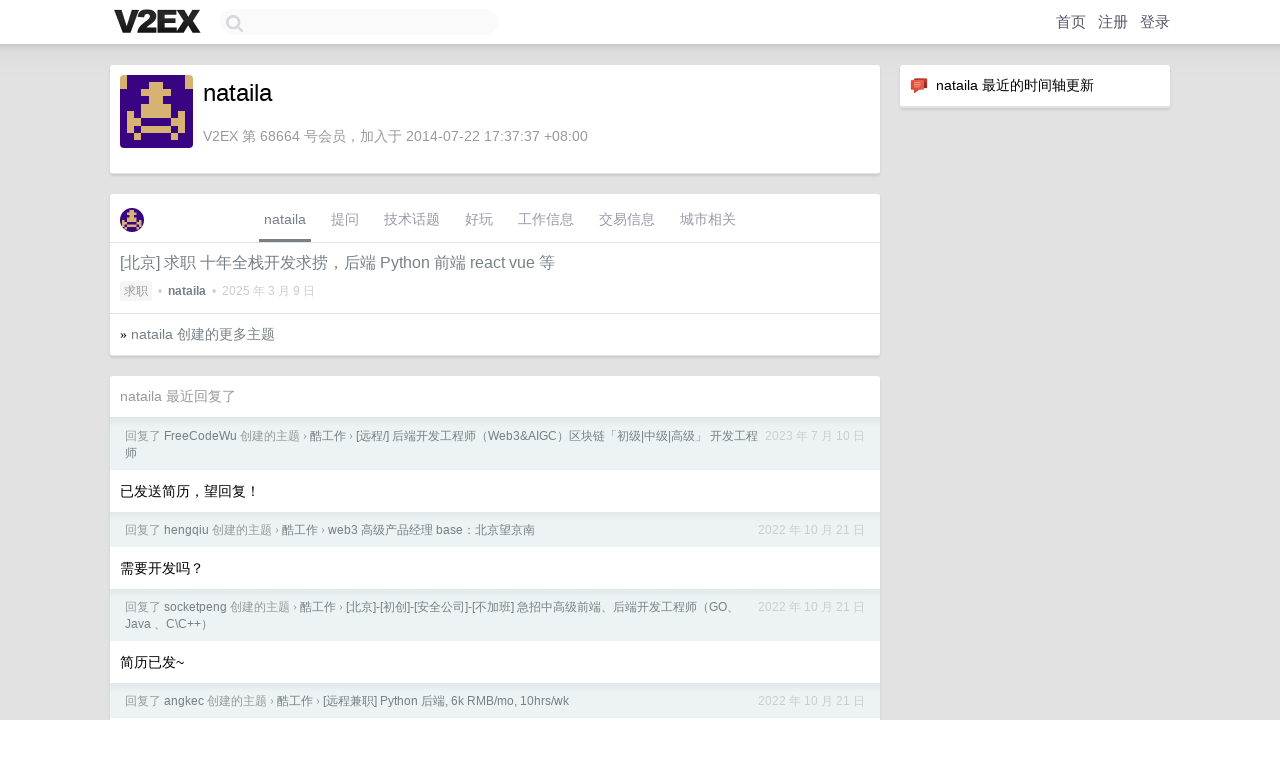

--- FILE ---
content_type: text/html; charset=utf-8
request_url: https://www.google.com/recaptcha/api2/aframe
body_size: 268
content:
<!DOCTYPE HTML><html><head><meta http-equiv="content-type" content="text/html; charset=UTF-8"></head><body><script nonce="GBfe9ojUp0nyQ1h4j4NKxQ">/** Anti-fraud and anti-abuse applications only. See google.com/recaptcha */ try{var clients={'sodar':'https://pagead2.googlesyndication.com/pagead/sodar?'};window.addEventListener("message",function(a){try{if(a.source===window.parent){var b=JSON.parse(a.data);var c=clients[b['id']];if(c){var d=document.createElement('img');d.src=c+b['params']+'&rc='+(localStorage.getItem("rc::a")?sessionStorage.getItem("rc::b"):"");window.document.body.appendChild(d);sessionStorage.setItem("rc::e",parseInt(sessionStorage.getItem("rc::e")||0)+1);localStorage.setItem("rc::h",'1768962717023');}}}catch(b){}});window.parent.postMessage("_grecaptcha_ready", "*");}catch(b){}</script></body></html>